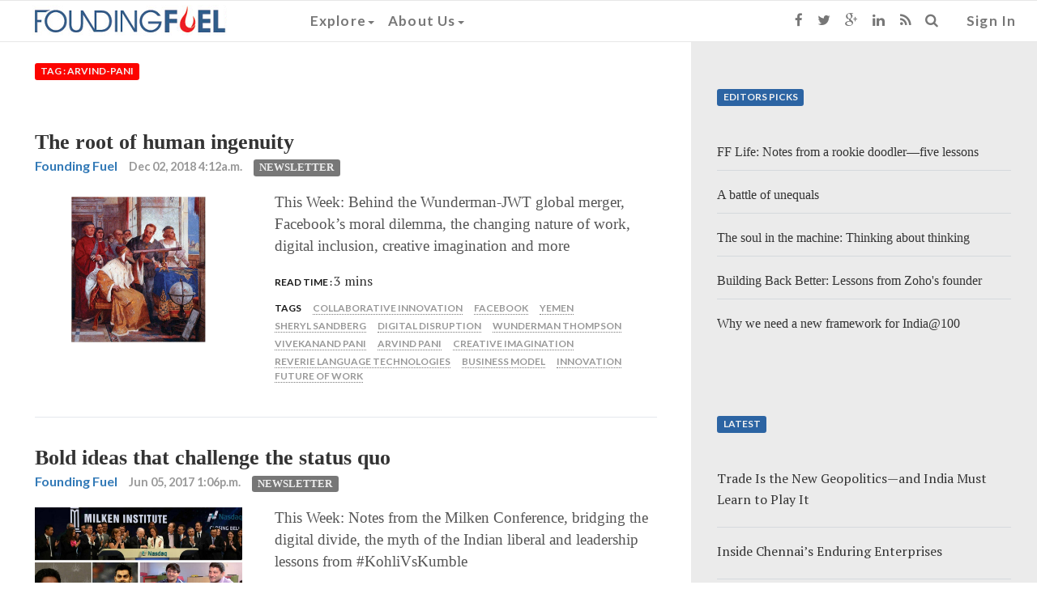

--- FILE ---
content_type: text/html; charset=utf-8
request_url: https://www.foundingfuel.com/tag/arvind-pani/
body_size: 8203
content:

<html>
    <head>
        <title>Founding Fuel</title>
        
        <meta content="text/html; charset=UTF-8" name="Content-Type" />
        <meta charset="utf-8">
        <meta http-equiv="X-UA-Compatible" content="IE=edge">
        <meta name="viewport" content="width=device-width, initial-scale=1">
        <meta name="msvalidate.01" content="B98B01CD3D299ED09AC93EB941E1EE36" />
        
        
        <!-- Twitter Card data -->
        <meta name="twitter:card" content="summary">
        <meta name="twitter:site" content="@FoundingF">
        <meta name="twitter:title" content="Founding Fuel">
        <meta name="twitter:description" content="Fascinating Fearless">
        <meta name="twitter:creator" content="@FoundingF">

        <!-- Open Graph data -->
        <meta property="og:title" content="Founding Fuel" />
        <meta property="og:type" content="website" />
        <meta property="og:url" content="https://www.foundingfuel.com/tag/arvind-pani/" />
        <meta property="og:image" content="https://d25ecq9zgd9hts.cloudfront.net/img/ffnavlogo.png " />
        <meta property="og:description" content="Fascinating Fearless" />
        <meta property="og:site_name" content="Founding Fuel" />
        <meta property="fb:admins" content="1543849175880254" />

        

            <link rel="shortcut icon" href="/favicon.ico" type="image/x-icon">
            <link rel="icon" href="/favicon.ico" type="image/x-icon">
        
            <link href="/rss/latest" rel="alternate" type="application/rss+xml" title="What's New on Founding Fuel" />
            <link href="/rss/articles" rel="alternate" type="application/rss+xml" title="Articles on Founding Fuel" />
            <link href="/rss/columns" rel="alternate" type="application/rss+xml" title="Columns on Founding Fuel" />
            <link href="/rss/videos" rel="alternate" type="application/rss+xml" title="Videos on Founding Fuel" />
        
        
            <link rel="stylesheet" href="https://d25ecq9zgd9hts.cloudfront.net/css/bootstrap.min.css" type="text/css" />
            <link rel="stylesheet" href="//maxcdn.bootstrapcdn.com/font-awesome/4.3.0/css/font-awesome.min.css" type="text/css" />
            <!-- Custom styles for this template -->
            <!-- <link rel="stylesheet" href="https://d25ecq9zgd9hts.cloudfront.net/css/latest.css" type="text/css" />-->
            <!-- <link rel="stylesheet" href="https://d25ecq9zgd9hts.cloudfront.net/css/navbar.css" type="text/css" />-->
            <link rel="stylesheet" href="https://d25ecq9zgd9hts.cloudfront.net/css/main2.css?v=2.2" type="text/css" />
            <link rel="stylesheet" href="https://d25ecq9zgd9hts.cloudfront.net/css/yamm.css" type="text/css" />
            <link rel="stylesheet" href="https://d25ecq9zgd9hts.cloudfront.net/css/ff13022016-2.css" type="text/css" />
            <link href='https://fonts.googleapis.com/css?family=Lato:700|PT+Serif' rel='stylesheet' type='text/css'>
        
        
            <script src="https://d25ecq9zgd9hts.cloudfront.net/js/ie-emulation-modes-warning.js" type="text/javascript"></script>
            <script src="https://d25ecq9zgd9hts.cloudfront.net/js/jquery.min.js" type="text/javascript"></script>
            <script src="https://d25ecq9zgd9hts.cloudfront.net/js/bootstrap.js" type="text/javascript"></script>
            <!-- <script src="https://cdnjs.cloudflare.com/ajax/libs/select2/4.0.13/js/select2.full.min.js"></script> -->
 <!--           <script type="text/javascript" src="http://arrow.scrolltotop.com/arrow79.js"></script>-->
            <!-- HTML5 shim and Respond.js for IE8 support of HTML5 elements and media queries -->
            <!--[if lt IE 9]>
                <script src="https://oss.maxcdn.com/html5shiv/3.7.2/html5shiv.min.js"></script>
                <script src="https://oss.maxcdn.com/respond/1.4.2/respond.min.js"></script>
            <![endif]-->
            <!-- <link href="https://cdnjs.cloudflare.com/ajax/libs/select2/4.0.13/css/select2.min.css" rel="stylesheet" /> -->
            <script src="https://cdnjs.cloudflare.com/ajax/libs/bootstrap-select/1.13.18/js/bootstrap-select.min.js"></script>
            <link rel="stylesheet" href="https://cdnjs.cloudflare.com/ajax/libs/bootstrap-select/1.13.18/css/bootstrap-select.min.css" />
        
        
        <script>
  (function(i,s,o,g,r,a,m){i['GoogleAnalyticsObject']=r;i[r]=i[r]||function(){
  (i[r].q=i[r].q||[]).push(arguments)},i[r].l=1*new Date();a=s.createElement(o),
  m=s.getElementsByTagName(o)[0];a.async=1;a.src=g;m.parentNode.insertBefore(a,m)
  })(window,document,'script','//www.google-analytics.com/analytics.js','ga');

  ga('create', 'UA-60786713-1', 'auto');
  ga('send', 'pageview');

</script>
<!-- Google tag (gtag.js) -->
<script async src="https://www.googletagmanager.com/gtag/js?id=G-W0F37MHL6K"></script>
<script>
  window.dataLayer = window.dataLayer || [];
  function gtag(){dataLayer.push(arguments);}
  gtag('js', new Date());

  gtag('config', 'G-W0F37MHL6K');
</script>
        <script type="text/javascript">
   var wizrocket = {event:[], profile:[], account:[], date:function(d){return '$D_' + d}, enum:function(e){return '$E_' + e}};
   wizrocket.account.push({"id": "698-W69-RR4Z"});
   (function () {
       var wzrk = document.createElement('script');
       wzrk.type = 'text/javascript';
       wzrk.sync = true;
       wzrk.src = ('https:' == document.location.protocol ? 'https://d2r1yp2w7bby2u.cloudfront.net' : 'http://static.wizrocket.com') + '/js/a.js';
       var s = document.getElementsByTagName('script')[0];
       s.parentNode.insertBefore(wzrk, s);
   })();
</script>
        <script>(function() {
var _fbq = window._fbq || (window._fbq = []);
if (!_fbq.loaded) {
var fbds = document.createElement('script');
fbds.async = true;
fbds.src = '//connect.facebook.net/en_US/fbds.js';
var s = document.getElementsByTagName('script')[0];
s.parentNode.insertBefore(fbds, s);
_fbq.loaded = true;
}
_fbq.push(['addPixelId', '878962305474427']);
})();
window._fbq = window._fbq || [];
window._fbq.push(['track', 'PixelInitialized', {}]);
</script>
<noscript><img height="1" width="1" alt="" style="display:none" src="https://www.facebook.com/tr?id=878962305474427&amp;ev=PixelInitialized" /></noscript>
    </head>
    <body>
        
<nav class="navbar navbar-default navbar-fixed-top">
  <div class="container-fluid">
    <!-- Brand and toggle get grouped for better mobile display -->
    <div class="navbar-header">
      <button type="button" class="navbar-toggle collapsed" data-toggle="collapse" data-target="#navbar-collapse-1">
        <span class="sr-only">Toggle navigation</span>
        <span class="icon-bar"></span>
        <span class="icon-bar"></span>
        <span class="icon-bar"></span>
      </button>
      <a class="navbar-brand" href="/"><img id="navbarlogo" class="ogo" src="https://d25ecq9zgd9hts.cloudfront.net/img/ffnavlogo.png"></a>
    </div>

    <!-- Collect the nav links, forms, and other content for toggling -->
    <div id="navbar-collapse-1" class="navbar-collapse collapse">
          <ul class="nav navbar-nav navbar-left yamm">
               <!-- Classic list -->

            <li class="dropdown"><a href="#" data-toggle="dropdown" class="dropdown-toggle">Explore<b class="caret"></b></a>
              <ul role="menu" class="dropdown-menu">
               <li>
                  <div class="yamm-content">
                    <div class="row">
                      <div id="accordion" class="panel-group">
                        <div class="panel panel-default">
                          <div class="panel-heading">
                            <h4 class="panel-title"><a class="menulinks" data-toggle="collapse" data-parent="#accordion" href="#collapseOne">By Category<b class="caret"></b></a></h4>
                          </div>
                          <div id="collapseOne" class="panel-collapse collapse">
                            <div class="panel-body">
                              <ul class="nav">
                                <li><a tabindex="-1" class="menulinks" href="/category/entrepreneurship/">Entrepreneurship</a></li>
                                <li><a tabindex="-1" class="menulinks" href="/category/people/">People</a></li>
                                <li><a tabindex="-1" class="menulinks" href="/category/leadership/">Leadership</a></li>
                                <li><a tabindex="-1" class="menulinks" href="/category/technology/">Technology</a></li>
                                <li><a tabindex="-1" class="menulinks" href="/category/big-ideas/">Big Ideas</a></li>
                                <li><a tabindex="-1" class="menulinks" href="/category/strategy-and-innovation/">Strategy and Innovation</a></li>
                                <li><a tabindex="-1" class="menulinks" href="/category/capital/">Capital</a></li>
                                <li><a tabindex="-1" class="menulinks" href="/tag/ff-insights">Newsletter - FF Insignts</a></li>
                                <li><a tabindex="-1" class="menulinks" href="/tag/ff-life">Newsletter - FF Life</a></li>
                              </ul>
                            </div>
                          </div>
                        </div>
                        <div class="panel panel-default">
                          <div class="panel-heading">
                            <h4 class="panel-title"><a class="menulinks" data-toggle="collapse" data-parent="#accordion" href="#collapseTwo">By Content Type<b class="caret"></b></a></h4>
                          </div>
                          <div id="collapseTwo" class="panel-collapse collapse ">
                            <div class="panel-body">
<ul class="nav">
<li><a tabindex="-1" class="menulinks" href="/articles">Articles</a></li>
<li><a tabindex="-1" class="menulinks" href="/columns">Columns</a></li>
<li><a tabindex="-1" class="menulinks" href="/videos">Videos</a></li>
<li><a tabindex="-1" class="menulinks" href="/podcasts">Podcasts</a></li>
</ul>
                            </div>
                          </div>
                        </div>
                        <div class="panel panel-default">
                          <div class="panel-heading">
                            <h4 class="panel-title"><a class="menulinks" href="/editorpicks">Editors picks</a></h4>
                          </div>
                        </div>
                        <div class="panel panel-default">
                          <div class="panel-heading">
                            <h4 class="panel-title"><a class="menulinks" href="/aroundtheweb">Around the web</a></h4>
                          </div>
                        </div>
                        <div class="panel panel-default">
                          <div class="panel-heading">
                            <h4 class="panel-title"><a class="menulinks" href="/contributors">Contributors</a></h4>
                          </div>
                        </div>
                      </div>
                    </div>

                  </div>
                </li>
              </ul>
               <!-- Classic dropdown -->
            <li class="dropdown"><a href="#" data-toggle="dropdown" class="dropdown-toggle">About Us<b class="caret"></b></a>
              <ul role="menu" class="dropdown-menu">
                <li><a tabindex="-1" class="menulinks" href="/about-us">Who we are</a></li>
                <li><a tabindex="-1" class="menulinks" href="/founders">Founding Members</a></li>
                <li><a tabindex="-1" class="menulinks" href="/advisorycouncil">Advisory Council</a></li>
                <li><a tabindex="-1" class="menulinks" href="/media">Media</a></li>
              </ul>
            </li>
            <li  class="visible-xs ">
              
                 <a href="/accounts/login" class="signin">Sign In</a>
              
            </li>
            <li class="visible-xs yamm">
              <form class="search-form" method="GET" action="/search" role="search">
                  <div class="input-group">
                     <input type="text" class="form-control" placeholder="Search for..." name="q" id="q"/>
                     <span class="input-group-btn">
                        <button class="btn btn-default" type="button"><i class="fa fa-search"></i></button>
                     </span>
                  </div>
               </form>
            </li>
            <li class="visible-xs ">
                <ul class="list-inline meta-search">
                <li><a href="https://www.facebook.com/foundingfuel" target="_blank" class="fa fa-facebook"></a></li>
                <li><a href="https://twitter.com/foundingf" target="_blank" class="fa fa-twitter"></a></li>
                <li><a href="https://plus.google.com/u/0/112730123881983493962/about" target="_blank" class="fa fa-google-plus"></a></li>
                <li><a href="https://www.linkedin.com/company/founding-fuel-publishing-pvt-ltd?trk=top_nav_home" target="_blank" class="fa fa-linkedin"></a></li>
                <li><a href="http://www.foundingfuel.com/rss/latest" target="_blank" class="fa fa-rss"></a></li>
                </ul>
            </li>

            </ul>

            <ul class="nav navbar-nav navbar-right visible-sm visible-md visible-lg">

            <li><a href="https://www.facebook.com/foundingfuel" target="_blank"><i class="fa fa-facebook"></i></a></li>
            <li><a href="https://twitter.com/foundingf" target="_blank"><i class="fa fa-twitter"></i></a></li>
            <li><a href="https://plus.google.com/u/0/112730123881983493962/about" target="_blank"><i class="fa fa-google-plus"></i></a></li>
            <li><a href="https://www.linkedin.com/company/founding-fuel-publishing-pvt-ltd?trk=top_nav_home" target="_blank"><i class="fa fa-linkedin"></i></a></li>
            <li><a href="http://www.foundingfuel.com/rss/latest" target="_blank"><i class="fa fa-rss"></i></a></li>
            <li class="dropdown"><a href="#" data-toggle="dropdown" class="dropdown-toggle"><i class="fa fa-search"></i></a>
              <div class="dropdown-menu yamm">
              <form class="search-form" method="GET" action="/search" role="search">
                  <div class="search-group">
                     <input type="text" class="form-control" placeholder="Search" name="q" id="q"/>
                     <button class="btn btn-default" type="submit"><i class="fa fa-search"></i></button>
                  </div>
               </form>
               </div>
            </li>
            <li>
              
                 <a href="/accounts/login?next=/" class="signin">Sign In</a>
              
            </li>
          </ul>
        </div>

  </div><!-- /.container-fluid -->
</nav>
        <div id="main" role="main">
            <div class="container-fluid">
                

    
   

    <div class="row">
        <div class="col-lg-8"><A id="main-content"></A>  
            <a id="top"></a>
            
             
   <div class="list-description">
      <p class="spacer"><span class="label label-top">Tag : arvind-pani</span></p>
   </div>
   
    
      

   <article class="responsive-teaser row clearfix">
       
       <a href="/article/the-root-of-human-ingenuity"><div class="Newsletter title">The root of human ingenuity</div></a>
       <ul class="list-inline meta-search">
          <li><span class="author"><a href="/contributor/founding-fuel">Founding Fuel</a></span></li>
          <li><span class="publishdate">Dec 02, 2018 4:12a.m.</span></li>
          <li><span><a href="/category/newsletter/"></span><span class="label taxonomy Newsletter">Newsletter</span></a>
            
          </li>
       </ul>

       <div class="container-fluid">
            <div class="col-sm-4 imgdiv">
                <img class="responsive-thumb" alt="The root of human ingenuity" src="https://d25ecq9zgd9hts.cloudfront.net/img/2018/12/galileo.jpg" typeof="foaf:Image"></img>
            </div>
            <div class="col-sm-8 descdiv">
                <p class="description">This Week: Behind the Wunderman-JWT global merger, Facebook’s moral dilemma, the changing nature of work, digital inclusion, creative imagination and more</p>

	        <ul class="list-inline meta-search">
                    <li><span class="lbl-black">Read Time : </span><span class="designation">3 mins</span></li>
                    
                    
                    
                </ul>
               
	        <ul class="list-inline meta-search">
                   <li><span class="lbl-black">Tags</span></li>
                
                   <li><a href="/tag/collaborative-innovation/"><span class="tag">Collaborative innovation</span></a></li>
                
                   <li><a href="/tag/facebook/"><span class="tag">Facebook</span></a></li>
                
                   <li><a href="/tag/yemen/"><span class="tag">Yemen</span></a></li>
                
                   <li><a href="/tag/sheryl-sandberg/"><span class="tag">Sheryl Sandberg</span></a></li>
                
                   <li><a href="/tag/digital-disruption/"><span class="tag">Digital disruption</span></a></li>
                
                   <li><a href="/tag/wunderman-thompson/"><span class="tag">Wunderman Thompson</span></a></li>
                
                   <li><a href="/tag/vivekanand-pani/"><span class="tag">Vivekanand Pani</span></a></li>
                
                   <li><a href="/tag/arvind-pani/"><span class="tag">Arvind Pani</span></a></li>
                
                   <li><a href="/tag/creative-imagination/"><span class="tag">creative imagination</span></a></li>
                
                   <li><a href="/tag/reverie-language-technologies/"><span class="tag">Reverie Language Technologies</span></a></li>
                
                   <li><a href="/tag/business-model/"><span class="tag">Business Model</span></a></li>
                
                   <li><a href="/tag/innovation/"><span class="tag">Innovation</span></a></li>
                
                   <li><a href="/tag/future-of-work/"><span class="tag">future of work</span></a></li>
                
                </ul>
             </div>
       </div>
   </article>



    
      

   <article class="responsive-teaser row clearfix">
       
       <a href="/article/bold-ideas-that-challenge-the-status-quo"><div class="Newsletter title">Bold ideas that challenge the status quo</div></a>
       <ul class="list-inline meta-search">
          <li><span class="author"><a href="/contributor/founding-fuel">Founding Fuel</a></span></li>
          <li><span class="publishdate">Jun 05, 2017 1:06p.m.</span></li>
          <li><span><a href="/category/newsletter/"></span><span class="label taxonomy Newsletter">Newsletter</span></a>
            
          </li>
       </ul>

       <div class="container-fluid">
            <div class="col-sm-4 imgdiv">
                <img class="responsive-thumb" alt="Bold ideas that challenge the status quo" src="https://d25ecq9zgd9hts.cloudfront.net/img/2017/06/nl-jun05.jpg" typeof="foaf:Image"></img>
            </div>
            <div class="col-sm-8 descdiv">
                <p class="description">This Week: Notes from the Milken Conference, bridging the digital divide, the myth of the Indian liberal and leadership lessons from #KohliVsKumble</p>

	        <ul class="list-inline meta-search">
                    <li><span class="lbl-black">Read Time : </span><span class="designation">3 mins</span></li>
                    
                    
                    
                </ul>
               
	        <ul class="list-inline meta-search">
                   <li><span class="lbl-black">Tags</span></li>
                
                   <li><a href="/tag/kohlivskumble/"><span class="tag">#KohliVsKumble</span></a></li>
                
                   <li><a href="/tag/vivekanand-pani/"><span class="tag">Vivekanand Pani</span></a></li>
                
                   <li><a href="/tag/arvind-pani/"><span class="tag">Arvind Pani</span></a></li>
                
                   <li><a href="/tag/reverie-language-technologies/"><span class="tag">Reverie Language Technologies</span></a></li>
                
                   <li><a href="/tag/leadership/"><span class="tag">leadership</span></a></li>
                
                   <li><a href="/tag/milken-institute-global-conference-2017/"><span class="tag">Milken Institute Global Conference 2017</span></a></li>
                
                   <li><a href="/tag/coaching/"><span class="tag">coaching</span></a></li>
                
                </ul>
             </div>
       </div>
   </article>



    
      

   <article class="responsive-teaser row clearfix">
       <a href="/column/new-rules-of-business-20-disruptors/"><p class="lbl-black">New Rules of Business 2.0 / Disruptors</p></a>
       <a href="/video/digital-inclusion-and-the-30-billion-opportunity"><div class="Entrepreneurship title">Digital inclusion and the $30 billion opportunity</div></a>
       <ul class="list-inline meta-search">
          <li><span class="author"><a href="/contributor/rajesh-srivastava">Rajesh Srivastava</a></span></li>
          <li><span class="publishdate">Jun 02, 2017 1:06p.m.</span></li>
          <li><span><a href="/category/entrepreneurship/"></span><span class="label taxonomy Entrepreneurship">Entrepreneurship</span></a>
            
            <i class="fa fa-youtube-play"></i>
            
          </li>
       </ul>

       <div class="container-fluid">
            <div class="col-sm-4 imgdiv">
                <img class="responsive-thumb" alt="Digital inclusion and the $30 billion opportunity" src="https://d25ecq9zgd9hts.cloudfront.net/img/2017/06/reverie3.jpg" typeof="foaf:Image"></img>
            </div>
            <div class="col-sm-8 descdiv">
                <p class="description">English dominates the internet, excluding crores of Indians. In this video, Reverie Language Technologies’ co-founders Arvind Pani and Vivekanand Pani talk about bridging the language barrier, what to look for in a co-founder, and why startups should not rush to get investors</p>

	        <ul class="list-inline meta-search">
                    <li><span class="lbl-black">Play Time : </span><span class="designation">43 mins</span></li>
                    
                    
                    <li><a href="/video/digital-inclusion-and-the-30-billion-opportunity#comment"><span class="author">1 </span></a><span class="lbl-black"> Comment</span></li>
                    
                    
                </ul>
               
	        <ul class="list-inline meta-search">
                   <li><span class="lbl-black">Tags</span></li>
                
                   <li><a href="/tag/vivekanand-pani/"><span class="tag">Vivekanand Pani</span></a></li>
                
                   <li><a href="/tag/arvind-pani/"><span class="tag">Arvind Pani</span></a></li>
                
                   <li><a href="/tag/entrepreneurship/"><span class="tag">entrepreneurship</span></a></li>
                
                   <li><a href="/tag/digital-economy/"><span class="tag">Digital Economy</span></a></li>
                
                   <li><a href="/tag/innovation/"><span class="tag">innovation</span></a></li>
                
                   <li><a href="/tag/reverie-language-technologies/"><span class="tag">Reverie Language Technologies</span></a></li>
                
                   <li><a href="/tag/indian-language-content/"><span class="tag">Indian language content</span></a></li>
                
                   <li><a href="/tag/e-commerce/"><span class="tag">E-commerce</span></a></li>
                
                </ul>
             </div>
       </div>
   </article>



    
   <nav>
     <ul class="pager">
        
        
     </ul>
   </nav>

        </div>
        <div class="col-lg-4">
            
    


    
   <section id="block-editors-picks" class="block-editors-pick clearfix">
       <p class="spacer"><span class="label label-picks">Editors Picks</span></p>
        
            <article class="edpick clearfix">
                <a href="/article/ff-life-notes-from-a-rookie-doodlerfive-lessons?utm_source=site&utm_medium=ed_pick&utm_campaign=homepage"><span class="title">FF Life: Notes from a rookie doodler—five lessons</span></a>
            </article>
        
            <article class="edpick clearfix">
                <a href="/column/strategic-intent/a-battle-of-unequals?utm_source=site&utm_medium=ed_pick&utm_campaign=homepage"><span class="title">A battle of unequals</span></a>
            </article>
        
            <article class="edpick clearfix">
                <a href="/article/the-soul-in-the-machine-thinking-about-thinking?utm_source=site&utm_medium=ed_pick&utm_campaign=homepage"><span class="title">The soul in the machine: Thinking about thinking</span></a>
            </article>
        
            <article class="edpick clearfix">
                <a href="/video/building-back-better-lessons-from-zohos-founder?utm_source=site&utm_medium=ed_pick&utm_campaign=homepage"><span class="title">Building Back Better: Lessons from Zoho&#39;s founder</span></a>
            </article>
        
            <article class="edpick clearfix">
                <a href="/video/why-we-need-a-new-framework-for-india100?utm_source=site&utm_medium=ed_pick&utm_campaign=homepage"><span class="title">Why we need a new framework for India@100</span></a>
            </article>
       
   </section>  
   

   
   <section id="block-editors-picks" class="block-editors-pick clearfix">
       <p class="spacer"><span class="label label-picks">Latest</span></p>
        
           <article class="edpick clearfix">
              <a href="/article/trade-is-the-new-geopoliticsand-india-must-learn-to-play-it"><span class="edpicktitle">Trade Is the New Geopolitics—and India Must Learn to Play It</span></a>
          </article>
        
           <article class="edpick clearfix">
              <a href="/article/inside-chennais-enduring-enterprises"><span class="edpicktitle">Inside Chennai’s Enduring Enterprises</span></a>
          </article>
        
           <article class="edpick clearfix">
              <a href="/article/a-journey-back-to-myself"><span class="edpicktitle">A Journey Back to Myself</span></a>
          </article>
        
           <article class="edpick clearfix">
              <a href="/article/the-quiet-work-of-branding"><span class="edpicktitle">The Quiet Work of Branding</span></a>
          </article>
        
           <article class="edpick clearfix">
              <a href="/article/iran-at-the-brink-five-scenarios-that-could-reshape-the-region"><span class="edpicktitle">Iran at the Brink: Five Scenarios That Could Reshape the Region</span></a>
          </article>
       
   </section>    


        </div>
    </div>

            </div>
        </div>
        <footer>
            
<div class="footercenter">
   <ul class="list-inline">
   <li><a href="/about-us" class="link">About Us</a></li>    
   <li><a href="/page/careers/" class="link">Careers</a></li>     
   <li><a href="/page/privacy-policy/" class="link">Privacy</a></li>    
   <li><a href="/page/terms-of-use/" class="link">Terms</a></li>
   <li><a href="/page/refunds-and-cancellation-policy/" class="link">Refunds and Cancellation Policy</a></li>
   <li><a href="/page/contact-us//" class="link">Contact Us</a></li>
   </ul>
</div>
<div id="newsletter-signup-modal" class="modal fade" role="dialog">
    <div class="modal-dialog">
        <!-- Modal content-->
        <div class="modal-content">
        <div class="modal-header newsletter-signup-modal--header">
            <button type="button" class="close" data-dismiss="modal">&times;</button>
            <img src="https://d25ecq9zgd9hts.cloudfront.net/img/ffnavlogo.png">
        </div>
        <div class="modal-body">
            <p class="newsletter-signup-modal--content">Subscribe to the Founding Fuel newsletters, FF Insights (every weekday) and FF Life (weekend edition), specially curated for entrepreneurial leaders looking for an Indian lens on things that matter.</p>
            <div class="newsletter-signup-modal--input--holder">
                <input id="subscribeEmail" class="newsletter-signup-modal--input" type="text" placeholder="Enter your email address">
                <button id="subscribeFF" class="newsletter-signup-modal--button" type="submit">
                    <img src="https://d25ecq9zgd9hts.cloudfront.net/aadhaar_effect/img/arrow-go.svg" />
                </button>
            </div>
            <p class="newsletter-signup-modal--content">We will not spam you. You can unsubscribe at any time.</p>
            <div class="clearfix"></div>
        </div>
        <div class="modal-footer">
            <button type="button" class="btn btn-default" data-dismiss="modal">Close</button>
        </div>
        </div>
    </div>
</div>
<!-- Voluntary Contribution User Info Modal -->
<div id="voluntary-contribution-user-info" class="modal fade voluntary-contribution-modal--container" role="dialog">
    <div class="modal-dialog">
        <!-- Modal content-->
        <div class="modal-content">
        <div class="modal-header voluntary-contribution-modal--header">
            <button type="button" class="close" data-dismiss="modal">&times;</button>
            <img src="https://d25ecq9zgd9hts.cloudfront.net/img/ffnavlogo.png">
        </div>
        <div class="modal-body">
            <p class="voluntary-contribution-modal--content">
                Please enter your details to proceed with the payment.
            </p>
            <p class="voluntary-contribution-modal--content--note">
                Just a quick note! We pay GST on your voluntary payments, so we need a few details for our records. 
                We share the data with Razorpay strictly for invoicing purposes. If you'd like a GST invoice, 
                please include your GST number.
            </p>
            <div class="voluntary-contribution-modal--input--holder">
                <label class="voluntary-contribution-modal--input-label">Name<span style="color: red;">*</span></label>
                <input id="contributorName" class="voluntary-contribution-modal--input-text" type="text">
            </div>
            <div class="voluntary-contribution-modal--input--holder">
                <label class="voluntary-contribution-modal--input-label">Email<span style="color: red;">*</span></label>
                <input id="contributorEmail" class="voluntary-contribution-modal--input-text" type="text">
            </div>
            <div class="voluntary-contribution-modal--input--holder">
                <label class="voluntary-contribution-modal--input-label">Phone<span style="color: red;">*</span></label>
                <input id="contributorPhone" class="voluntary-contribution-modal--input-text" type="text">
                <p class="voluntary-contribution-modal--input-error" id="phoneError" style="display: none;"></p>
            </div>
            <div class="voluntary-contribution-modal--input--holder form-group">
                <label class="voluntary-contribution-modal--input-label">Country<span style="color: red;">*</span></label>
                <select id="contributorCountry" name="country" class="voluntary-contribution-modal--input-select form-control selectpicker" data-live-search="true">
                    <option value="">Select Country</option>
                </select>
            </div>
            <div class="voluntary-contribution-modal--input--holder" id="stateDropDownContainer">
                <label class="voluntary-contribution-modal--input-label">State<span style="color: red;">*</span></label>
                <input id="contributorState" class="voluntary-contribution-modal--input-text" type="text" oninput="filterStates()" onclick="showStateDropdown()">
                <div id="stateDropdown" class="voluntary-contribution-modal--custom-dropdown" style="display: none;">
                </div>
            </div>
            <div class="voluntary-contribution-modal--input--holder">
                <label class="voluntary-contribution-modal--input-label">GSTIN</label>
                <input id="contributorGST" class="voluntary-contribution-modal--input-text" type="text">
            </div>
            <div class="voluntary-contribution-modal--input--holder">
                <label class="voluntary-contribution-modal--input-label">PAN</label>
                <input id="contributorPAN" class="voluntary-contribution-modal--input-text" type="text">
            </div>


            <!-- <div class="voluntary-contribution-modal--input--holder">
                <input id="contributorAnonymous" class="voluntary-contribution-modal--input-checkbox" type="checkbox" onchange="toggleAnonymous()">
                <label class="form-check-label" for="anonymous">Wish to remain anonymous</label>
            </div> -->
            <div class="voluntary-contribution--other-btn-container">
                <button class="voluntary-contribution--payment-btn voluntary-contribution--paynow-red" id="initiatePayment" onclick="initiatePayment()">Make Payment <img src="https://d25ecq9zgd9hts.cloudfront.net/img/arrow.svg" /></button>
            </div>
            <div class="voluntary-contribution--other-btn-container">
                <p id="contributorError" style="display: none;" class="contribution---error"></p>
                <div class="voluntary-contribution--anonymity-note">
                    <p>
                        Fields marked with an asterisk (<span style="color: red;">*</span>) are mandatory.
                    </p>
                </div>
                <div id="anonymityNote" class="voluntary-contribution--anonymity-note" style="display: none;">
                    <p>Note:</p>
                    <ul>
                        <li>
                            To retain your anonymity, we’ve filled the next Razorpay form that follows with a dummy mobile number (9999999999).
                        </li>
                        <li>
                            You have the option to replace it with your own mobile number, in case you prefer transactional convenience. 
                            Or simply continue with the pre-filled mobile number.
                        </li>
                        <li>
                            Be rest assured, either way, this will have no bearing on the successful completion of your transaction.
                        </li>
                    </ul>
                </div>
            </div>
            <div class="clearfix"></div>
        </div>
        <div class="modal-footer">
            <button type="button" class="btn btn-default" data-dismiss="modal">Close</button>
        </div>
        </div>
    </div>
</div>
<div class="footercenter">
    <p class="copy">Copyright Founding Fuel Publishing Pvt Ltd &copy; 2015-2025 </p>
</div>
	</footer>
  <script src="https://d25ecq9zgd9hts.cloudfront.net/js/country-state-list.js" type="text/javascript"></script>
  <script src="https://d25ecq9zgd9hts.cloudfront.net/js/main.js" type="text/javascript"></script>
        <script>
$(document).ready(function(){
    $(document).on('click', '.yamm .dropdown-menu', function(e) {
        e.stopPropagation()
    })

   
});


// get browser cookie
function get_cookies_array() {
  var cookies = {};
  if (document.cookie && document.cookie != '') {
    var split = document.cookie.split(';');
    for (var i = 0; i < split.length; i++) {
      var name_value = split[i].split("=");
      name_value[0] = name_value[0].replace(/^ /, '');
      cookies[decodeURIComponent(name_value[0])] = decodeURIComponent(name_value[1]);
    }
  }
  return cookies;
}

// set browser cookie
function set_expiry_cookie() {
  now = new Date();
  document.cookie = "_created_date=" + now.toString() + ";";
}

function showSignupModal() {
  setTimeout(function() {
    
        $('#newsletter-signup-modal').modal('show');
    
    set_expiry_cookie();
  }, 30000);
}

// Feature flag
var show_newsletter_signup = false;
var cookie_expiry_duration = 10000;

// Show processed data modal
var now = "";
$(document).ready(function() {
    if (show_newsletter_signup == true) {
      // get cookies
      var cookies = get_cookies_array();
      if (Object.keys(cookies).length > 0) {
        var createdDate = cookies['_created_date'];
        if (createdDate != undefined || createdDate != null) {
          var exp_date = new Date(createdDate);
          var current_date = new Date();
          var diff_in_sec = (current_date.getTime() - exp_date.getTime()) / 1000;
          if (cookie_expiry_duration != ''){
            if (diff_in_sec > cookie_expiry_duration){
              // show modal and set cookie timeout
              showSignupModal();
            }
            else if (diff_in_sec > parseInt(cookie_expiry_duration)) {
              // show modal and set cookie timeout
              showSignupModal();
            }
          }
          else {
            if (diff_in_sec > parseInt(cookie_expiry_duration)) {
              // show modal and set cookie timeout
              showSignupModal();
            }
          }
        }
        else {
          // show modal and set cookie timeout
          showSignupModal();
        }
      }
      else {
        // show modal and set cookie timeout
        showSignupModal();
      }

    }
    else {
      return false;
    }
});

// subscribeFF
$('#subscribeFF').click(function(){
    var email = $("#subscribeEmail").val();
    window.location.href = "/subscribe/newsletter?email=" + email;
});

$('#subscribeInput').keypress(function(e) {
    if(e.which == 13) {
        var email = $("#subscribeEmail").val();
        window.location.href = "/subscribe/newsletter?email=" + email;
    }
});

// Override subscribe button
$('#mc-embedded-subscribe').click(function(e) {
  e.preventDefault();
  var email = e.target.form.getElementsByClassName("email")[0].value;
  window.location.href = "/subscribe/newsletter?email=" + email;
})
</script>

        
    </body>
</html>
